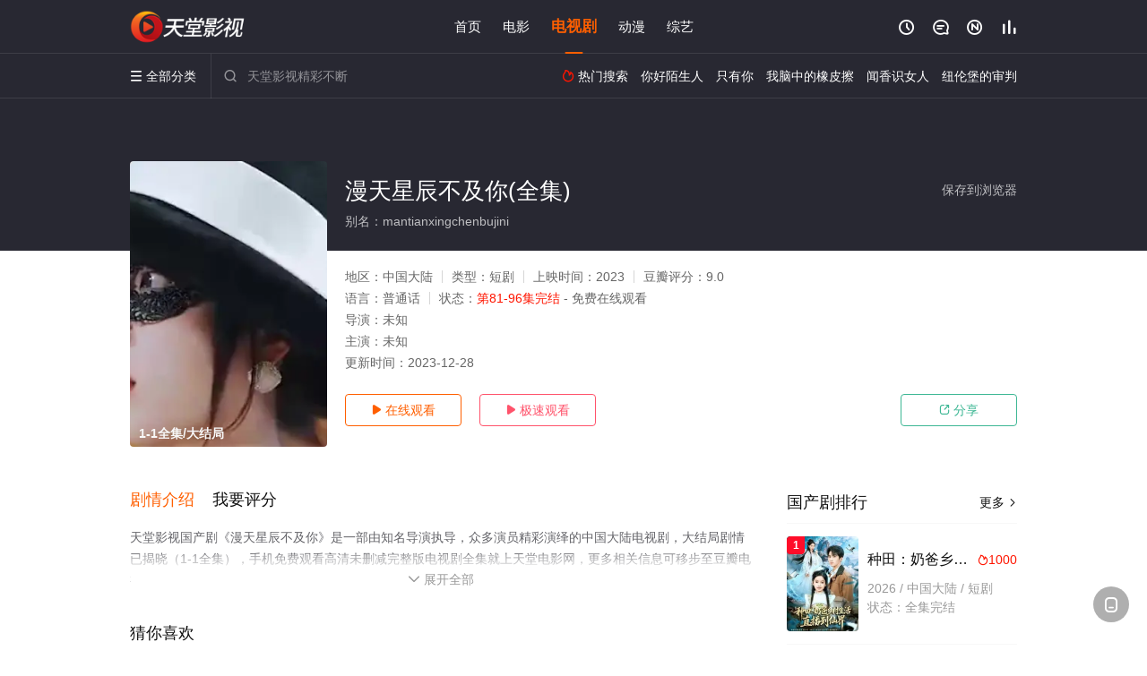

--- FILE ---
content_type: application/javascript
request_url: https://www.hcjxtj.com/static/js/web.js
body_size: 351
content:
document.writeln("<!-- Google tag (gtag.js) -->");
document.writeln("<script async src=\"https://www.googletagmanager.com/gtag/js?id=G-YSTLSV7VEV\"></script>");
document.writeln("<script>");
document.writeln("  window.dataLayer = window.dataLayer || [];");
document.writeln("  function gtag(){dataLayer.push(arguments);}");
document.writeln("  gtag(\'js\', new Date());");
document.writeln("");
document.writeln("  gtag(\'config\', \'G-YSTLSV7VEV\');");
document.writeln("</script>");